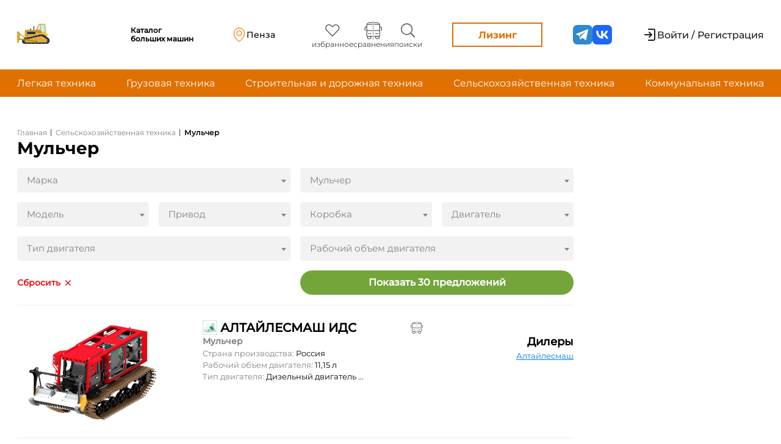

--- FILE ---
content_type: text/css
request_url: https://solyarka.com/css/news_artcles.css
body_size: 6659
content:
@font-face {
    font-family: Montserrat;
    src: url("../fonts/Montserrat/static/Montserrat-Regular.ttf");
    font-style: normal;
    font-weight: normal;
}


@font-face {
    font-family: MontserratBold;
    src: url("../fonts/Montserrat/static/Montserrat-Bold.ttf");
    font-style: normal;
    font-weight: normal;
}


.content_news_list {
    margin-top: 24px;
}

.content_news_buttons {}

.content_news_buttons input {
    border: none;
    font-family: MontserratBold;
    font-size: 20px;
    line-height: 120%;
}

.news_button {
    width: 150px;
    height: 60px;
}

.news_inactive {
    color: #007AFF;
    background: #FFFFFF;
}

.news_active {
    background: #E07000;
    border-radius: 8px 8px 0px 0px;
    color: #FFFFFF;
}

.stat_button {
    background: #FFFFFF;
    color: #007AFF;
    width: 150px;
    height: 60px;
}

.stat_active {
    background: #E07000;
    border-radius: 8px 8px 0px 0px;
    color: #FFFFFF;
}

.stat_button:hover {
    color: #E07000;
}

.content_news_block {
    /* background: #E07000; */
    border-radius: 0px 8px 8px 8px;
    border: none;
    border: 8px solid #E07000;
    /* overflow: hidden; */
}

.content_news_border {
    background: #FFFFFF;
    border-radius: 8px;
    border: none;
    /* position: relative; */
}

.content_articles_border {
    border-radius: 0px 8px 8px 8px;
    border: none;
    border: 8px solid #E07000;
    display: none;
}


.content_news_info {
    display: flex;
    /* background: #FFFFFF; */
    border-radius: 8px;
    /* margin: 12px; */
    margin-top: 15px;
}

.content_news_info_list {
    margin-left: 24px;
    /*margin-top: 12px;*/
}

.content_news_info_list:hover {
    color: gray;
}


.content_news_info img {
    /* width: 192px; */
}


.content_news_info_img {
    margin-left: 24px;
    max-width: 180px;
    width: 100%;
    max-height: 135px;
    object-fit: cover;
}

.news_hor_line {
    margin: 15px 24px 0px 24px;
}

.all_news_page_block {
    text-align: right;
}

.all_news_page {
    text-decoration: none;
    color: #007AFF;

    font-family: MontserratBold;
    font-size: 20px;
    line-height: 250%;

    margin-right: 24px;
}

.all_news_page:hover {
    color: #E07000;
}

@media(min-width:1225px) {
    .content_brand_big_button {
        width: 190px;
    }

    .content_brand_small_button {
        width: 80px;
    }

    .content_brand_buttons input:not(:first-child) {
        margin-left: 24px;
    }

    .body_ad_invise {
        display: none;
    }

    .content_brand_buttons {
        display: flex;
        justify-content: space-around;
        margin-top: 32px;
    }

    .content_news_info_list h3 {
        font-family: Montserrat;
        font-size: 18px;
        line-height: 120%;
        padding-right: 20px;
    }

    .content_news_info_list p {
        font-family: Montserrat;
        font-size: 16px;
        line-height: 145%;

        display: -webkit-box;
        overflow: hidden;
        -webkit-box-orient: vertical;
        margin: 0;
        -webkit-line-clamp: 4;
        padding-right: 20px;
        /* height: 110px; */
        /* text-overflow: ellipsis; */
    }

    .content_find {
        margin-left: auto;
    }
}

@media(max-width:1224px) {
    .content_brand_buttons input {
        height: 54px;
    }

    .content_brand_buttons input:not(:first-child) {
        margin-left: 20px;
    }


    .content_brand_big_button {
        width: 155px;
    }

    .content_brand_small_button {
        width: 68px;
    }

    .content_search_input {
        width: 364px;
    }

    .body_ad_invise {
        display: none;
    }

    .content_brand_buttons {
        display: flex;
        justify-content: space-around;
        margin-top: 32px;
    }

    .content_news_info_list h3 {
        font-family: Montserrat;
        font-size: 20px;
        line-height: 120%;
    }

    .content_news_info_list p {
        font-family: Montserrat;
        font-size: 16px;
        line-height: 140%;

        display: -webkit-box;
        overflow: hidden;
        -webkit-box-orient: vertical;
        margin: 0;
        -webkit-line-clamp: 5;
    }


    .content_find {
        margin-left: auto;
    }
}

@media(max-width:1269px) {
    .body_ad_invise {
        display: flex;
        justify-content: space-around;
        /* margin-top: 64px; */
    }

    .content_list {
        width: 100%;
    }

    .body_ad_invise img {
        width: 240px;
    }

    .body_ad_img_2 {
        display: flex;
        flex-direction: column;
    }

    .body_ad_img_2 img {
        height: 230px;
    }

    .body_ad_img_2 img:nth-child(1) {
        margin-bottom: 18px;
    }

    .body_ad_1 {
        display: none;
    }
}

@media (max-width:769px) {
    .body_ad_img_2 {
        display: none;
    }

    .content_brand_buttons {
        display: none;
    }

    .content_tittle {
        flex-wrap: wrap;
        justify-content: flex-start;
    }


}

@media(max-width: 742px) {
    .content_find {
        order: -1;
        margin-left: 0;
    }
}

@media(max-width:485px) {
    .body_ad_3_invise {
        display: none;
    }
}

@media(max-width: 440px) {
    .content_search_input {
        width: 284px;
    }
}


@media(max-width:500px) {
    .content_news_info {
        flex-direction: column;
    }

    .content_news_info img {
        width: 172px;
    }

    .content_news_info_list h3 {
        white-space: pre-line;
        /* width: 225px;
        height: 38px; */
    }

    .content_news_info_list p {
        display: -webkit-box;
        -webkit-line-clamp: 7;
        -webkit-box-orient: vertical;
        overflow: hidden;
    }

    .content_news_info_list h3 {
        font-family: Montserrat;
        font-size: 16px;
        line-height: 120%;
        padding-right: 12px;
        padding-bottom: 12px;
    }

    .content_news_info_list p {
        font-family: Montserrat;
        font-size: 12px;
        line-height: 140%;
        padding-right: 12px;
    }

    /* .content_news_info_list{
        display: flex;
        flex-direction: column;
        justify-content: flex-start;
    } */

}


.share__block {
    display: flex;
    align-items: center;
    justify-content: flex-end;
 }
 .share-button-click {
    display: flex;
    align-items: center;
    border: none;
    background-color: white;
    cursor: pointer;
 }
 .button-span-share {
    font-weight: 700;
    font-size: 18px;
    color: #FAB115;
      font-family: Montserrat;
 }
 .img-share-button {
    max-width: 24px;
    margin-left: 5px;
 }
 .eye-block {
    display: flex;
    align-items: center;
    margin-left: 19.25px;
 }
 .eye-img {
    max-width: 24px;
    margin-right: 10.5px;
 }
 .count-eye {
    color: #868686;
    font-weight: 500;
    font-size: 18px;
    font-family: Montserrat;
 }


--- FILE ---
content_type: text/css
request_url: https://solyarka.com/css/header.css?ver=1.0.5
body_size: 9643
content:
@font-face {
    font-family: Montserrat;
    src: url("../fonts/Montserrat/static/Montserrat-Regular.ttf");
    font-style: normal;
    font-weight: normal;
}

html {
    overflow-x: hidden;
}


.content_list__mainblock_text p {
    font-family: Montserrat;
    font-size: 15px;
    line-height: 180%;
    /* max-width: 970px; */
    /* word-wrap: break-word; */
    text-align: justify;
}

body {
    /* overflow-x: hidden; */
    min-height: 100vh;
    display: flex;
    flex-direction: column;
}
.container {
    flex: 1;
}

.content_list__mainblock_text a, .content_list__mainblock_text p a{
    color: #007AFF;
}
@media(max-width: 980px) {
    body {
        display: block;
    }

}

/* sadasdsa */

.header__user {
    display: flex;
    align-items: center;
}

.user_img-header {
    max-width: 48px;
    height: 48px;
    border-radius: 27px;
    margin-right: 12px;
    display: block;
    object-fit: cover;
}

.content_test_list p {
    font-family: Montserrat;
    font-size: 15px;
    margin-bottom: 24px;
}

.vehicle-mainname {
    margin-left: 5px;
}


.nav_block {
    display: flex;
}

.nav_block a {
    text-decoration: none;
    color: gray;
    font-family: Montserrat;
    font-size: 14px;
}

.nav_block h1 {
    text-decoration: none;
    color: gray;
    font-family: Montserrat;
    font-size: 14px;
}

.block_navigation a:hover {
    color: #E07000;
}

.nav_block p {
    margin: 0px 5px;
    color: gray;
    font-family: Montserrat;
    font-size: 14px;

}

.user_name-header {}

.p_username-header {
    font-weight: 700;
    font-size: 16px;
    line-height: 140%;
    border: none;
    background: white;
    display: flex;
    padding: 0;
    font-family: Montserrat;
    color: black;
}

.user_quite-header {
    font-weight: 500;
    font-size: 14px;
    line-height: 140%;
    color: grey;
}

.user_quite-header:hover {
    color: #E21D24;
}

.profile__info {
    display: flex;
    align-items: center;
    flex: 0 0 50%;
    margin-bottom: 36px;
}

.save-actual__thirdblock_heart_txt {
    display: flex;
    align-items: center;
    border: none;
    background: white;
    cursor: pointer;
}

.location_pers {
    display: flex;
    align-items: center;
    margin-left: 15px;
}

.location_img {
    max-width: 24px;
    margin-right: 9px;
}

.location_a {
    font-family: 'Montserrat';
    font-style: normal;
    font-weight: 600;
    font-size: 18px;
    line-height: 140%;
    color: black;
}

.content_list__mainblock_text p img {
    width: 100% !important
}

.content_list__mainblock_text p{
    padding-bottom: 8px;
}

.content_list__mainblock_text p {
    padding-left: 0px;
}

.content_list__mainblock_text p a{
    color: #007AFF;
}

.short_descr ul {
    padding-left: 35px;
    line-height: 180%;
        margin-bottom: 8px;
}

.short_descr ol {
    padding-left: 35px;
    line-height: 180%;
        margin-bottom: 8px;
}

.content_list {
    max-width: 912px;
    margin-bottom: 24px;
}

.header-button_dilers:hover {
    border: none;
}

.list_service {
    max-width: 100%;
}


.content_list__mainblock_text ul {
    padding-left: 30px;
    line-height: 180%;
    padding-bottom: 16px;
}

.content__newsblog_triple_firstpost_h1 h2 {
    font-weight: 700;
    font-size: 22px;
    color: #73A53B;

}

.full-descr p {
   /*  line-height: 180%; */
}


@font-face {
    font-family: MontserratBold;
    src: url("../fonts/Montserrat/static/Montserrat-Bold.ttf");
    font-style: normal;
    font-weight: normal;
}

* {
    margin: 0;
    padding: 0;
}

.news_hor_line {
    margin: 15px 24px 0px 24px;
}


.wrapper {
    max-width: 1224px;
    margin-left: auto;
    margin-right: auto;
    padding-left: 20px;
    padding-right: 20px;
    /* background: #F2F2F2F2; */
}

@media(min-width:771px) {
    .header_links a:not(:first-child) {
        margin-left: 40px;
    }

    .header_buttons input {
        width: 184px;
        height: 48px;
    }

    .header_ad_2 {
        display: none;
    }
}

@media(max-width:940px) {
    .header_tittle p {
        display: none;
    }

    .header_ad_2 {
        display: none;
    }
}

@media(max-width:770px) {
    .header_links a:not(:first-child) {
        margin-left: 16px;
    }

    .header_buttons input {
        width: 152px;
        height: 44px;
    }
}

@media(max-width:660px) {
    .header {
        flex-wrap: wrap;
    }

    .header_buttons {
        margin-left: auto;
        margin-right: auto;
        margin-top: 24px;
    }

    .header_buttons input {
        width: 160px;
        height: 44px;
    }
}

@media(max-width:400px) {
    .header_link p {
        display: none;
    }

    .header_ad_1 {
        /* display: none; */
    }

    .header_ad_2 {
        display: flex;
        /* width: 100%; */
    }

    /* .header_ad_2 img{
        width: 100%;
    } */
}

/* .header {
    display: flex;
    align-items: center;
    justify-content: space-between;
    margin-top: 16px;
    flex-wrap: wrap;
    font-family: Montserrat;
} */

@media(max-width: 1074px) {
    .header {
        justify-content: space-around;
    }
}

.header_tittle {
    display: flex;
    align-items: center;
}

.header_tittle h1 {
    color: #E07000;
    font-family: Montserrat;
}

.header_tittle p {
    margin-left: 24px;
    white-space: pre-line;
    width: 107px;
    font-family: Montserrat;
    font-size: 12px;
    line-height: 15px;
}

.header_links {
    display: flex;
}

.header_link {
    text-decoration: none;
    color: #000000;
    text-align: center;

    font-family: Montserrat;
    font-size: 12px;
    line-height: 120%;
}

.header_buttons {
    display: flex;
}

.header_buttons input {
    border: none;

    font-family: Montserrat;
    font-size: 16px;
    line-height: 140%;
}

.header_buttons input:nth-child(1) {
    margin-right: 24px;
}

.header_entry_button {
    background: #F2F2F2F2;
    border-radius: 4px;
}

.header_dill_button {
    background: #73A53B;
    border-radius: 4px;
    color: #FFFFFF;
}

.header_ad {
    padding-left: 20px;
    padding-right: 20px;

}


.header_logos {
    display: flex;
    margin-top: 10px;
    width: 1280px;
    /* position: center; */
    margin-left: auto;
    margin-right: auto;
    max-width: 100%;

}

.header_logos img {
    max-width: 100%;
    max-height: 100%;

}

.header_logos a:hover {
    transform: scale(1.15);
    transition-duration: 0.7s;
}


.header_menu {
    background: #E07000;
    margin-top: 10px;
    width: 100%;
    /* position: sticky; */
    top: 0;
    z-index: 3;
    /* overflow: hidden; */
    /* max-width: 1280px; */
    margin-bottom: 22px;
}

.header_menu1 {
    background: #E07000;
    margin-top: 10px;
    width: 100%;
    /* position: sticky; */
    top: 0;
    z-index: 3;
    /* overflow: hidden; */
    /* max-width: 1280px; */
    margin-bottom: 0px;
}

/* ::-webkit-scrollbar{
    width: 0px;
} */

@media(min-width: 821px) {
    .menu_links a {
        font-family: Montserrat;
        font-size: 16px;
        line-height: 120%;
    }
}

@media(max-width:820px) {
    .menu_links {
        /* width: 620px; */
        /* overflow: hidden; */
    }

    .header_menu {
        overflow: hidden;
    }

    .menu_links a {
        font-family: Montserrat;
        font-size: 14px;
        line-height: 120%;
    }
}

.allmarks_block {
    display: flex;
    align-items: center;
}

.menu_links-ul {
    display: flex;
    align-items: center;
}

.menu_links-ul li:not(:last-child) {
    margin-right: 50px;
}

@media(max-width:768px) {
    .menu_links-ul li:not(:last-child) {
        margin-right: 25px;
    }
}


@media(max-width:1280px) {
    .menu_links {
        /* max-width: 650px; */
        white-space: nowrap;
        /* overflow: hidden; */
    }

    /* .menu_links a:not(:last-child){
        margin-left: 34px;
    }
     */
    .menu_links a:not(:last-child) {
        margin-right: 34px;
    }
}

.content_list__mainblock_text ol {
    padding-left: 50px;
    line-height: 180%;
}

.content_list__mainblock_text ol>li {
    font-size: 16px;
}

.content_list__mainblock_text ul>li {
    font-size: 16px;
}

.menu_links {
    display: flex;
    /* justify-content: space-around; */
    justify-content: space-between;
    align-items: center;
    height: 45px;
    overflow: auto;
}

.menu_links::-webkit-scrollbar {
    display: none;
}


.menu_links a {
    text-decoration: none;
    color: #FFFFFF;
}

.menu_links a:hover {
    color: black;
}


hr {
    border: 0.5px solid #F5F5F5;
}

.content_tittle {
    font-family: Montserrat;
    font-size: 32px;
    line-height: 120%;
}

ul {
    /* list-style-type: none; */
}

.pagination_under {
    margin-top: 16px;
}

/* .content_list nav {
       margin-top: 16px;
} */

.content_list nav ul {
    list-style-type: none;
    display: flex;
    align-items: center;
    flex-wrap: wrap;

}

/* .active:hover {
    color: white;
    background-color: #000;
} */

.page-link {
    text-decoration: none;
    font-family: Montserrat;
    font-size: 14px;
    line-height: 140%;
    color: #828282;
    padding: 10px 16px 10px 15px;
    color: #828282;
    font-weight: 700;
}

.page-item.active .page-link {
    font-size: 18px;
    color: black;
    font-family: Montserrat;
    padding: 10px 16px 10px 15px;
    line-height: 120%;
    font-weight: 700;
}

.page-item:last-child {
    padding: 0px;
}

@media(max-width:669px) {
    .page-link {
        padding: 7px;
    }

    .page-item.active .page-link {
        padding: 7px;
    }
}

@media(max-width:410px) {
    .page-link {
        padding: 5px;
    }

    .page-item.active .page-link {
        padding: 5px;
    }
}

@media(max-width:350px) {
    .page-link {
        padding: 4px;
    }

    .page-item.active .page-link {
        padding: 4px;
    }
}

}

.sub-menu_link {
    background-color: #E07000;
    border: 5px solid #E07000;
    /* min-width: 1280px; */

}

.sub-menu_link {
    color: #000;
    padding: 10px 3px;


}


.menu_links>:hover .sub-menu_list {
    display: block;
}

.menu_links>a:hover {
    /* text-decoration: underline; */
}

.headerus {
    text-decoration: none;
    width: 132px;
    height: 28px;
    font-family: MontserratBold;
    font-size: 14px;
    line-height: 14px;
    color: #000;

}

/* css news */

.content_list_mainphoto img {
    width: 100%;
    max-width: 1224px;
    margin: 0 auto;
    object-fit: cover;
    max-height: 750px;
}

.history-hide {
    display: none !important;
}

#history-button {
    border: none;
    top: 264px;
    position: absolute;
    left: 64px;
    background: no-repeat;
}

.button__img {
    width: 64px;
    height: 64px;
}

.content_list__mainblock {
    margin-bottom: 24px;
}

.content_list__mainblock_data {
    font-family: Montserrat;
    font-size: 16px;
    color: #828282;
    margin-bottom: 2px;
}

@media(max-width: 500px) {
    .content_list__mainblock_data {
        font-weight: 400;
        font-size: 12px;
        line-height: 120%;
        margin-bottom: 0px;
    }
}

p strong {
    font-weight: 700;
    font-size: 17px;
}

.content_list__mainblock_h1 {
    font-family: MontserratBold;
    line-height: 140%;
    font-size: 28px;
    color: #000000;
    margin-bottom: 2px;
}

.content_list__mainblock_hesh a {
    font-family: Montserrat;
    font-size: 16px;
    color: #007AFF;
    text-decoration: none;
}

.content_list__mainblock_hesh a:not(:last-child) {
    margin-right: 24px;
}

.content_list__mainblock_text {
    font-family: Montserrat;
    font-size: 14px;
    color: #000000;
    text-align: justify;
}

.hesheths__afterall {
    margin-top: 46px;
    margin-bottom: 32px;
    display: flex;
    justify-content: flex-start;
    flex-wrap: wrap;
}

.hesheths__afterall_a {
    font-family: Montserrat;
    font-size: 18px;
    padding: 8px 10px 8px 10px;
    color: #007AFF;
    text-decoration: none;
    background: #E8F3FF;
    border-radius: 8px;
}

.hesheths__afterall_a {
    margin-right: 8px;
    margin-bottom: 8px;
}

.content__newsblog_triple_firstpost_h1 {
    display: flex;
    align-items: center;
    margin-bottom: 16px;
}

.content_list__mainblock_text h2 {
    font-family: MontserratBold;
    font-size: 20px;
    color: #000000;
    padding-bottom: 16px;
}

.firstpost_h1 {
    font-family: MontserratBold;
    font-size: 24px;
    color: #73A53B;
    text-decoration: none;
    /* padding-right: 24px; */
}

.firstpost_h2 {
    font-family: MontserratBold;
    font-size: 18px;
    color: #007AFF;
    text-decoration: none;
    margin-left: 12px;
}

.content_list__mainblock_hesh {
    padding-bottom: 12px;
}

.slider4 {
    display: flex;
    width: 100%;
    max-width: 1224px;
    margin-top: 24px;
    max-height: 818px;
}


.slider-main4 {
    overflow: hidden;
    max-height: 100%;
    border-radius: 15px;
}

.slider-nav .swiper-slide {
    height: 150px;
    /* width: 150px; */
}

.slider-nav .swiper-slide img {
    /* max-height: 100%; */
    width: 120px;
    height: 75px;
    border: 1px solid rgb(198, 194, 194);
    border-radius: 8px;
}

.slider-main4 .swiper-slide img {
    width: 100%;
    max-width: 1224px;
    max-height: 664px;
    object-fit: contain;
    border: 1px solid #fff;
    border-radius: 15px;

}

.slider-container4 {
    max-width: 1224px;
    /* padding: 0 15px; */
    position: relative;
    margin: 0 auto;
}


.swiper-button-prev,
.swiper-button-next {
    position: static;
    top: 50%;
    margin: -30px 0px 0px 0px;
    z-index: 20;
    font-size: 0;
    width: 64px;
    height: 64px;
    border: none;
    opacity: 1;
}

.swiper-button-prev::after,
.swiper-button-next::after {
    display: none;
}

.swiper-button-prev {
    cursor: pointer;
    left: 0px;
    z-index: 1200;
    background: url('/img/news/noun-arrow.png') 0 0 / 100% no-repeat;
}

.swiper-button-next {
    cursor: pointer;
    right: 0px;
    z-index: 1200;
    background: url('/img/news/noun-arrow2.png') 0 0 / 100% no-repeat;
    margin-left: 20px;
}

.slider-top {
    margin-top: 40px;
    display: flex;
    justify-content: flex-end;
    align-items: center;
    width: 100%;
}

.block_navigation{
    flex-wrap: wrap;
}

.content_list_mainphoto {
    margin-top: -22px;
    margin-bottom: 24px;
}

/* pagination dop */
.swiper-button-prev4,
.swiper-button-next4 {
    position: static;
    top: 50%;
    margin: -30px 0px 0px 0px;
    z-index: 20;
    font-size: 0;
    width: 40px;
    height: 40px;
    border: none;
    opacity: 1;
}

.swiper-button-prev4::after,
.swiper-button-next4::after {
    display: none;
}

.swiper-button-prev4 {
    cursor: pointer;
    left: 0px;
    z-index: 1200;
    background: url('/img/news/noun-arrow.png') 0 0 / 100% no-repeat;
}

.swiper-button-next4 {
    cursor: pointer;
    right: 0px;
    z-index: 1200;
    background: url('/img/news/noun-arrow2.png') 0 0 / 100% no-repeat;
    margin-left: 20px;
}

.slider-buttons4 {
    display: flex;
    align-items: center;
}

.slider-top4 {
    margin-top: 40px;
    display: flex;
    justify-content: flex-end;
    align-items: center;
    width: 100%;
}

/* pagination dop */

.swiper-pagination-current {
    font-family: MontserratBold;
    font-size: 50px;
    color: #73A53B;
}

.swiper-pagination-total {

    font-family: MontserratBold;
    font-size: 30px;
    color: #FAB115;
}

.after__swiper {
    display: flex;
    justify-content: flex-end;
    margin-top: 16px;
}

.span__share a {
    font-family: MontserratBold;
    font-style: normal;
    font-size: 18px;
    color: #FAB115;
    text-decoration: none;
    padding-right: 8px;
}

.after__swiper1 {
    display: flex;
    align-items: center;
}

.swiper-pagination {
    font-size: 36px;
    color: #FAB115;
}

.slider-buttons {
    display: flex;
    align-items: center;
}

.card {
    padding: 30px;
    background-color: #73A53B;
    min-height: 330px;
    color: #000;
    font-size: 16px;
}

.slider-button-prev::after,
.slider-button-next::after {
    display: none;
}

.slider-button-prev {
    position: absolute;
    top: 5%;
    margin: -30px 0px 0px 0px;
    z-index: 20;
    font-size: 0;
    width: 15px;
    height: 30px;
    border: none;
    opacity: 1;
}

.slider-button-next {
    position: absolute;
    bottom: -1%;
    margin: -30px 0px 0px 0px;
    z-index: 20;
    font-size: 0;
    width: 20px;
    height: 30px;
    border: none;
    opacity: 1;
}

.slider-button-prev {
    cursor: pointer;
    left: 5%;
    z-index: 1200;
    background: url('/img/card/black_arrow_up.svg') 0 0 / 100% no-repeat;
}

.slider-button-next {
    cursor: pointer;
    left: 5%;
    z-index: 1200;
    background: url('/img/card/black_arrow_down.svg') 0 0 / 100% no-repeat;
}

.slider-button-prev:hover {
    background: url('/img/card/orangeup.svg') 0 0 / 100% no-repeat;
}


.slider-button-next:hover {
    background: url('/img/card/orangedown.svg') 0 0 / 100% no-repeat;
}

.content__newsblog {
    margin-top: 0px;
}

.page-item .active:span {
    text-decoration: none;
    font-family: Montserrat;
    font-size: 14px;
    line-height: 120%;
    border: 2px solid black;
    border-radius: 6px;
    padding: 8px;
    background: black;
    color: white;
    margin: 0px 8px 0px 1px;
}

@media(max-width:1025px) {
    .content_list__mainblock_h1 {
        font-size: 32px;
    }
}


@media(max-width:426px) {

    .Footer .news_hor_line_foot:not(:last-child) {
        display: none;
    }

    .header_logos {
        display: none;
    }

    .content_list__mainblock_h1 {
        font-size: 24px;
    }

    .content_list__mainblock_text h2 {
        font-size: 16px;
    }
}

.block_navigation2 h1 {
    font-size: 28px;
    font-family: MontserratBold;
}


element.style {
    bottom: 30px;
    left: 30px;
}

.swiper-horizontal>.swiper-pagination-bullets,
.swiper-pagination-bullets.swiper-pagination-horizontal,
.swiper-pagination-custom,
.swiper-pagination-fraction {
    bottom: -20px;
    left: 0;
    /* width: 100%; */
}

/* .swiper-pagination {
    position: absolute;
    text-align: center;
    transition: .3s opacity;
    transform: translate3d(0, 0, 0);
    z-index: 10;
} */
@media(max-width:1025px) {
    #history-button {
        top: 160px;
        left: 15px;
    }

    .firstpost_h1 h2 {
        font-size: 24px;
    }

    .firstpost_h2 {
        font-size: 22px;
    }
}

@media(max-width:769px) {

    .swiper-button-prev4,
    .swiper-button-next4 {
        width: 45px;
        height: 45px;
    }

    .content_list__mainblock_h1 {
        font-size: 20px;
    }

    .firstpost_h1 h2 {
        font-size: 20px;
    }
}

@media(max-width:769px) {
    .content_list__mainblock_h1 {
        font-size: 20px;
    }

    .content_list__mainblock_hesh a {
        font-size: 14px;
    }

    .button-span-share {
        font-size: 15px;
    }

    .img-share-button {
        max-width: 18px;
    }

    .eye-img {
        max-width: 18px;
    }

    .count-eye {
        font-size: 15px;
    }
}

@media(max-width:426px) {


    .content_list__mainblock_text ol>li {
        font-size: 14px;
    }

    .content_list__mainblock_text ul>li {
        font-size: 14px;
    }

    .firstpost_h1 h2 {
        font-size: 18px;
    }

    .firstpost_h2 {
        font-size: 16px;
    }

    .swiper-pagination-current {
        font-size: 45px;
    }

    .swiper-pagination {
        font-size: 20px;
    }

    .swiper-pagination-total {
        font-size: 30px;
    }

    .swiper-button-prev,
    .swiper-button-next {
        width: 40px;
        height: 40px;
    }

    #history-button {
        display: none;
    }

    .swiper-button-prev4,
    .swiper-button-next4 {
        width: 45px;
        height: 45px;
    }

    .content_list__mainblock_text p {
        font-size: 14px;
    }

    .content__firstblocknews_h1 a {
        /*  width:100%; */
    }
}

.swiper-wrapper {
    position: relative;
    width: 100%;
    height: 100%;
    z-index: 1;
    display: flex;
    transition-property: transform;
    box-sizing: content-box;
}

.slider {
    display: flex;
    width: 1020px;
    max-width: 100%;
    margin-top: 16px;
}

.slider-nav {
    overflow: hidden;
    /* width: 100px; */
    margin-right: 16px;
    flex-shrink: 0;
    height: 466px;
    max-height: 100%;
    margin-top: 25.75px;
}

.slider-main {
    overflow: hidden;
    max-height: 100%;
}

.slider-nav .swiper-slide {
    height: 150px;
    /* width: 150px; */
}

.slider-nav .swiper-slide img {
    /* max-height: 100%; */
    width: 120px;
    height: 75px;
    border: 1px solid #E0E0E0;
    border-radius: 8px;
}

.dealer_locationspan {
    display: -webkit-box;
    -webkit-line-clamp: 1;
    -webkit-box-orient: vertical;
    overflow: hidden;
}

/* .swiper-slide-active img{
    border: 1px solid #F3942E;
border-radius: 8px;
} */


/* .swiper-slide-active{
        border: 1px solid #F3942E;
border-radius: 8px;
} */

.slider-main .swiper-slide img {
    max-width: 890px;
    width: 100%;
    min-height: 514px;
    max-height: 514px;
    /*  border: 1px solid #fff; */
    border-radius: 15px;
    object-fit: cover;
}

.slider-container {
    max-width: 1020px;
    /* padding: 0 15px; */
    position: relative;
    margin: 0 auto;
}


.slider-container .swiper-pagination {
    display: none;
}

.swiper-button-prev,
.swiper-button-next {
    position: absolute;
    top: 45%;
    margin: 0px 0px 0px 0px;
    z-index: 20;
    font-size: 0;
    width: 30px;
    height: 30px;
    border: none;
    opacity: 1;
}


.swiper-button-prev::after,
.swiper-button-next::after {
    display: none;
}

.swiper-button-prev {
    cursor: pointer;
    left: 160px;
    z-index: 1200;
    background: url('/img/card/LeftDefault.svg') 0 0 / 100% no-repeat;
}

.swiper-button-next {
    cursor: pointer;
    right: 20px;
    z-index: 1200;
    background: url('/img/card/RightDefault.svg') 0 0 / 100% no-repeat;
}

.swiper-button-next:hover {
    background: url('/img/card/Arroworange.svg') 0 0 / 100% no-repeat;
}

.swiper-button-prev:hover {
    background: url('/img/card/Arroworl.svg') 0 0 / 100% no-repeat;
}

.slider-top {
    display: flex;
    justify-content: space-between;
    align-items: center;
    width: 100%;
    margin-bottom: 30px;
}

.slider-buttons {
    display: flex;
    align-items: center;
}

.card {
    padding: 30px;
    background-color: #73A53B;
    min-height: 330px;
    color: #000;
    font-size: 16px;
}

.slider-button-prev::after,
.slider-button-next::after {
    display: none;
}

.slider-button-prev {
    position: absolute;
    top: 0%;
    margin: 0px 0px 0px 0px;
    z-index: 20;
    font-size: 0;
    width: 20px;
    height: 20px;
    border: none;
    opacity: 1;
}

.slider-button-next {
    position: absolute;
    bottom: -1%;
    margin: 0px 0px 0px 0px;
    z-index: 20;
    font-size: 0;
    width: 20px;
    height: 20px;
    border: none;
    opacity: 1;
}

.slider-button-prev {
    cursor: pointer;
    left: 5.5%;
    z-index: 1200;
    background: url('/img/card/Up.svg') 0 0 / 100% no-repeat;
}

.slider-button-next {
    cursor: pointer;
    left: 5.5%;
    z-index: 1200;
    background: url('/img/card/Down.svg') 0 0 / 100% no-repeat;
}

@media(max-width: 950px) {
    .slider-nav {
        display: none;
    }

    .slider-button-prev,
    .slider-button-next {
        display: none;
    }

    .swiper-button-prev {
        left: 20px;
    }

    .slider-main .swiper-slide img {
        min-height: -webkit-fill-available;
        max-height: 512px;
        max-width: 100%;
    }
}

@media(max-width:746px) {
    .header {
        justify-content: center;
    }

    .header-buttons {
        display: flex;
        /* margin-top: 20px; */
    }
}


@media(max-width:600px) {
    .swiper-button-next {
        right: 10px;
    }

    .swiper-button-prev {
        left: 10px;
    }

    .swiper-button-prev {
        width: 25px;
    }

    .swiper-button-next {
        width: 25px;
    }

    .seller_info {
        flex-direction: column;
        align-items: flex-start;
    }

    .mods-a {
        margin-bottom: 8px;
    }
}

@media(max-width:426px) {
    .header {
        justify-content: center;
    }
}

.header_login {
    display: flex;
}

.header_login a:not(:last-child) {
    padding-right: 10px;
}

.header-like {
    display: flex;
    flex-direction: column;
    align-items: center;
}

.header-buttons {
    display: flex;
}

/* .header-button_dilers {
    width: 184px;
    height: 48px;
    background: #73A53B;
    border-radius: 4px;
    font-weight: 500;
    font-size: 16px;
    line-height: 140%;
    color: white;
    border: none;
    cursor: pointer;
} */

/* СТИЛИ ДЛЯ СПИСКА МАШИН */

.content_info_list {
    max-width: 912px;
    margin-top: 15px;
}

/*.vehicle {*/
/*    display: flex;*/
/*}*/

.vehicle {
    float: left;
    width: 100%;
    font-family: Montserrat;
}

/*.vehicle_img {*/
/*    padding-right: 24px;*/
/*}*/

.vehicle_img {
    padding-right: 16px;
    float: left;
    width: 288px;
}

.vehicle_img img {
    width: 288px;
    height: 176px;
    object-fit: cover;
    border-radius: 8px;
}

.vehicle-mainname:hover{
    color: #E07000;
}

/*.vehicle_doubleblock {*/
/*    display: flex;*/
/*    justify-content: space-between;*/
/*    align-items: flex-start;*/
/*}*/

/* .vehicle_doubleblock {
    float: left;
} */

.vehicle-firstblock {
    float: left;
    width: 324px;
}

.vechile-secondblock {
    float: right;
    max-width: 120px;
}

.vehicle-name {
    display: flex;
    align-items: center;
}

.logo-vehicle {
    max-width: 24px;
    display: block;
}

.vehicle-mainname {
    font-weight: 700;
    font-size: 20px;
    color: black;
    white-space: nowrap;
    overflow: hidden;
    text-overflow: ellipsis;
}

.content_list__mainblock_text h3 {
    padding-bottom: 15px;
    padding-left: 15px;
}

.vehicle-model {
    color: #828282;
    font-weight: 700;
    font-size: 14px;
    padding-top: 5px;
}

.vehicle-span {
    font-weight: 400;
    font-size: 14px;
    padding-top: 5px;
}

.vehicle-type {
    color: #828282;
    font-weight: 400;
    font-size: 13px;
    padding-top: 3px;
}


.vehicle-span2 {
    color: black;
}

.vehicle-dilerprice {
    display: flex;
    align-items: flex-end;
    padding-bottom: 8px;
    flex-direction: column;
    justify-content: flex-start;
    text-align: right;
}

.location-names-span:hover {
    color: #F3942E;
}

.span-like:hover {
    color: #F3942E;
}

.p_username-header:hover {
    color: #81AE4E;
}

.vector-vehicle {
    max-width: 16px;
    padding-right: 6px;
}

.vehicle-price {
    font-weight: 700;
    font-size: 18px;
    margin-bottom: 4px;
}

.diler-name-vehicle {
    font-weight: 400;
    font-size: 13px;
    text-decoration: underline;
    color: #007AFF;
    float: right;
}

.diler-name-vehicle {
    margin-bottom: 4px;
}

@media(max-width:1265px) {
    .slider-container4 {
        max-width: 726px;
    }
}

@media(max-width:769px) {
    .slider-container4 {
        max-width: 379px;
    }

    .swiper-pagination-current {
        font-size: 60px;
    }

    .swiper-pagination-total {
        font-size: 40px;
    }
}

@media(max-width:426px) {
    .slider-container4 {
        max-width: 335px;
    }
}

@media(max-width:376px) {
    .slider-container4 {
        max-width: 280px;
    }
}

@media(max-width:766px) {
    .vehicle-firstblock {
        float: none;
        width: 288px;
    }

    .block_navigation h1 {
        font-size: 28px;
    }
}

@media(max-width:767px) {
    .vehicle {
        display: flex;
        flex-direction: column;
    }

    .vehicle_img {
        padding-right: 0px;
        width: 100%;
        margin-bottom: 8px;
    }

    .vehicle_img img {
        width: 100%;
        height: auto;
    }

    .vehicle-dilerprice {
        align-items: flex-start;
        text-align: left;
    }

    .like-comapre-block {
        margin-left: 0px;
        margin-top: 8px;
    }

    .vechile-secondblock {
        margin-top: 8px;
    }
}

@media(max-width:426px) {
    .vehicle_img img {
        width: 100%;
        height: 220px;
    }
}



@media(max-width:376px) {
    .vehicle_img img {
        width: 100%;
        height: 190px;
    }
}

@media(max-width:321px) {
    .copyright_info {
        width: 45%;
        font-family: Montserrat;
        font-size: 11px;
        line-height: 150%;
    }
}

/* .vehicle-firstblock {
    padding-right: 213px;
} */

/*  */

.Footer {
    width: 100%;
    background: #2A2A2A;
}

.Footer__body {
}

.Footer__firstblock {
    padding: 0px 20px;
    margin-left: auto;
    margin-right: auto;
    max-width: 1224px;
    display: flex;
    align-items: flex-start;
    justify-content: space-between;
    padding-top: 30px;
    align-items: center;
    margin-bottom: 15px;
}

.Footer_logo {
    max-width: 288px;
    margin-right: 24px;
}

.logo-footerimg {
    max-width: 288px;
    margin-bottom: 24px;
}

.logo-spanfooter {
    font-family: 'Montserrat';
    font-weight: 500;
    font-size: 14px;
    color: #858585;
}

.Footer-h5 {
    font-family: 'Montserrat';
    font-weight: 700;
    font-size: 16px;
    line-height: 24px;
    color: #FFFFFF;
    margin-top: 24px;
    margin-bottom: 12px;
}

.a-mail-footer {
    display: flex;
}

.a-span-footer {
    font-family: 'Montserrat';
    font-weight: 500;
    font-size: 14px;
    line-height: 24px;
    color: #858585;
}

.Footer_categories {
    max-width: 249px;
    display: flex;
    flex-direction: column;
    margin-right: 12px;
}

.Footer_categories-maina {
    font-family: 'Montserrat';
    font-weight: 700;
    font-size: 16px;
    line-height: 24px;
    color: #F3942E;
}

.Footer_categories-showhide {
    display: flex;
    align-items: flex-start;
    flex-direction: column;
    margin-top: 12px;
}

.Footer_categories-a {
    font-family: 'Montserrat';
    font-weight: 400;
    font-size: 14px;
    color: #FFFFFF;
    margin-bottom: 12px;
}

.Footer_popular {
    max-width: 375px;
    padding-right: 20px;
}

.Footer_popular-grid {
    display: grid;
    grid-template-columns: repeat(3, 1fr);
    grid-column-gap: 15px;
    margin-top: 12px;
    margin-right: 20px;
}

.Footer_lastblock {
    padding-right: 30px;
    padding: 0px 20px;
    margin-left: auto;
    margin-right: auto;
    max-width: 1224px;
    display: flex;
    align-items: center;
    justify-content: space-between;
    padding-bottom: 12px;
}

.Footer_lastblock-span {
    font-family: 'Montserrat';
    font-weight: 500;
    font-size: 14px;
    line-height: 24px;
    color: #FFFFFF;
}

.Footer_lastblock-a {
    font-family: 'Montserrat';
    font-weight: 500;
    font-size: 14px;
    line-height: 24px;
    text-decoration-line: underline;
    color: #FFFFFF;
}

@media (max-width: 902px) {
    .Footer__firstblock {
        flex-direction: column;
        align-items: flex-start;

    }

    .Footer_lastblock {
        flex-direction: column;
        align-items: flex-start;
    }

    .Footer_categories {
        margin-top: 24px;
    }

    .Footer_popular {
        margin-top: 12px;
    }
}

@media(max-width: 409px) {
    .Footer_popular-grid {
        grid-template-columns: repeat(2, 1fr);
        grid-column-gap: 35px;
    }

    .logo-footerimg {
        max-width: 267px;
    }

    .logo-spanfooter {
        font-size: 14px;
    }

    .a-span-footer {
        font-size: 14px;
    }

    .Footer_categories-a {
        font-size: 12px;
    }

    .Footer_categories-maina {
        font-size: 16px;
    }

    .Footer_lastblock-span {
        font-size: 12px;
        order: 2;
    }

    .Footer__firstblock {
        /* padding: 15px 15px 0px 0px; */
    }

    /*   .Footer_lastblock {
      padding: 0px 25px 0px 15px;
  } */

    .logo-footerimg {
        max-width: 223px;
    }

    .Footer_lastblock-a {
        order: 1;
    }
}

/* -----------------------------------------HEADER-LOCATION------------------------ */
.search-h1-tittle {
    display: flex;
    align-items: center;
    justify-content: space-between;
    gap: 10px;
    position: relative;
}


.result_search p {
    font-size: 18px;
}

.result_search a {
    font-size: 16px;
}

.filter__input2 {
    background: #F2F2F2;
    border-radius: 4px;
    width: 45%;
    height: 40px;
    font-weight: 400;
    font-size: 14px;
    color: #828282;
    border: none;
    padding-left: 15px;
    font-family: 'Montserrat';
}

input.filter__input2 {
    background: url('/img/search.svg') no-repeat center left 5px;
    background-color: #F2F2F2;
    padding-left: 30px;
}


input.filter__input3 {
    background: url('/img/search.svg') no-repeat center left 5px;
    background-color: #F2F2F2;
    padding-left: 30px;
}

input.filter__inputsearch {
    background: url('/img/search.svg') no-repeat center left 5px;
    background-color: #F2F2F2;
    padding-left: 30px;
}

.filter__inputsearch {
    background: #F2F2F2;
    border-radius: 4px;
    width: 50%;
    height: 40px;
    font-weight: 400;
    font-size: 14px;
    color: #828282;
    border: none;
    padding-left: 15px;
    font-family: 'Montserrat';
    margin-top: 12px;
}

.result_search_all_brand{
     top: 112px;
    width: 48%;
    left: 30px;
    /* border: 1px solid #ddd; */
    background-color: #F2F2F2;
    padding: 10px;
    z-index: 9999;
    box-shadow: 0 14px 28px rgb(0 0 0 / 25%), 0 10px 10px rgb(0 0 0 / 22%);
}

.result_search_all_brand p{
     font-size: 18px;
     font-weight: 700;
}

.result_search_all_brand a{
   font-size: 16px;
   font-weight: 400;
   color: black;
}

@media(max-width: 941px){
    .result_search_all_brand{
        top: 106px;
        width: 44.3%;
    }
}

@media(max-width: 600px){
    .result_search_all_brand{
            top: 92px;
    width: 95.5%;
    left: 20px;
    }
}

@media(max-width: 600px){
     .filter__inputsearch{
width: 100%;
    }
}



.location-a {
    display: flex;
    color: black;
    align-items: center;
    margin: 0px 10px 0px 10px;
}

.img-locations {
    max-width: 16px;
    margin-right: 5px;
}

.location-names-span {
    font-weight: 500;
    font-size: 14px;
    font-family: Montserrat;
}

.popup-form {
    display: flex;
    flex-direction: column;
    width: 100%;
    box-sizing: border-box;
}

.filter__input {
    border-radius: 10px;
    width: 90%;
    height: 36px;
    font-weight: 400;
    font-size: 14px;
    color: #999999;
    border: none;
    padding-left: 15px;
    margin-bottom: 16px;
    font-family: Montserrat;
}

input.filter__input {
    background: url('/img/Search2.png') no-repeat center left 5px;
    background-color: #F2F2F2;
    padding-left: 30px;
}


.popup-cities {
    display: flex;
    align-items: center;
    flex-wrap: wrap;
    width: 100%;
    margin-bottom: 16px;
    max-height: 50vh;
    overflow-y: auto;
}

.popup-cities-a {
    color: #1D1D1E;
    font-weight: 500;
    font-size: 14px;
    padding: 8px 10px 8px 10px;
    background: #F4F5F5;
    border-radius: 8px;
    margin-bottom: 8px;
    font-family: Montserrat;
    border: none;
    cursor: pointer;
}

.popup-cities-a:not(:last-child) {
    margin-right: 8px;
}

.popup-save-button {
    background: #73A53B;
    border-radius: 20px;
    font-weight: 700;
    font-size: 16px;
    color: #FFFFFF;
    text-align: center;
    width: 200px;
    height: 40px;
    border: none;
    cursor: pointer;
    font-family: Montserrat;
}

.popyp-form-h3 {
    font-weight: 600;
    font-size: 16px;
    margin-bottom: 16px;
    font-family: Montserrat;
}


@media(max-width:600px) {
    .location-names-span {
        font-size: calc((100vw - 375px)/(1224 - 320) * (18 - 14) + 14px);
    }

    .img-locations {
        max-width: 22px;
    }
}

.popup__close2 {
    position: absolute;
    background: url(/img/delete2.png);
    right: 15px;
    height: 24px;
    width: 24px;
    top: 15px;
    color: #000;
    text-decoration: none;
}

.content__notfullbody {
    width: 397px;
    padding: 15px;
}

/* MODAL-POPUS */
#overlay {
    top: 0;
    left: 0;
    display: none;
    max-width: 397px;
    height: 108px;
    z-index: 999;
    -webkit-animation: fade .6s;
    -moz-animation: fade .6s;
    animation: fade .6s;
    overflow: auto;
}


.popups {
    top: 0%;
    left: -6%;
    right: 0;
    font-size: 14px;
    margin: auto;
    max-width: 397px;
    position: absolute;
    padding: 15px 20px;
    background: #fefefe;
    z-index: 1000;
    -webkit-border-radius: 4px;
    -moz-border-radius: 4px;
    -ms-border-radius: 4px;
    border-radius: 4px;
    font: 14px/18px 'Tahoma', Arial, sans-serif;
    -webkit-box-shadow: 0 15px 20px rgba(0, 0, 0, .22), 0 19px 60px rgba(0, 0, 0, .3);
    -moz-box-shadow: 0 15px 20px rgba(0, 0, 0, .22), 0 19px 60px rgba(0, 0, 0, .3);
    -ms-box-shadow: 0 15px 20px rgba(0, 0, 0, .22), 0 19px 60px rgba(0, 0, 0, .3);
    box-shadow: 0 15px 20px rgba(0, 0, 0, .22), 0 19px 60px rgba(0, 0, 0, .3);
    -webkit-animation: fade .6s;
    -moz-animation: fade .6s;
    animation: fade .6s;
}

.popus-h2 {
    font-weight: 600;
    font-size: 16px;
    margin-bottom: 16px;
    font-family: 'Montserrat';
}

.popups-buttons {
    display: flex;
    align-items: center;
    flex-wrap: wrap;
}

.popups-agreebutton {
    font-weight: 700;
    font-size: 16px;
    color: white;
    background: #73A53B;
    border-radius: 4px;
    width: 160px;
    height: 44px;
    border: none;
    margin-right: 8px;
    font-family: 'Montserrat';
    cursor: pointer;
}

.popups-disagreebutton {
    font-weight: 500;
    font-size: 16px;
    color: #F3942E;
    border: none;
    background: white;
    font-family: 'Montserrat';
    width: 190px;
    height: 44px;
    cursor: pointer;
}

.close {
    position: absolute;
    background: url(/img/delete2.png);
    right: 15px;
    height: 24px;
    width: 24px;
    top: 10px;
    color: #000;
    text-decoration: none;
    cursor: pointer;
    border: none;

}

@media (max-width:680px) {
    .popups {
        left: 0%;
        top: 1%;
        max-width: 201px;
        padding: 10px 10px;
    }

    .search-h1-tittle {
        align-items: flex-start;
        flex-direction: column;
    }

    .filter__input2 {
        margin-top: 16px;
        width: 93%;
        font-size: 14px;
    }

    /* .result_search {
        top: 93px;
    } */
}

/* кнопка закрытия при наведении */
/* MODAL-POPUS */
.popup.open .popup__content {
    transform: translate(0);
    opacity: 1;
}

.popup__body {
    min-height: 100%;
    display: flex;
    align-items: center;
    justify-content: center;
    padding: 30px 10px;
}

.popup.open {
    opacity: 1;
    visibility: visible;
}

.popup {
    position: fixed;
    width: 100%;
    height: 100%;
    background-color: rgba(0, 0, 0, 0.8);
    top: 0;
    left: 0;
    opacity: 0;
    visibility: hidden;
    overflow-y: auto;
    overflow-x: hidden;
    transition: all 0.4s ease 0s;
    z-index: 1400;
}

@media(max-width:450px) {

    .hesheths__afterall_a {
        font-size: 14px;
    }

    .header-like {
        display: none;
    }
    .popup-cities {
        max-height: 70vh;
    }
}

nav ul {
    list-style-type: none;
    display: flex;
    align-items: center;
}

.input-p-compare {
    position: absolute;
    background: #F3942E;
    color: #FFFFFF;
    font-weight: 400;
    font-size: 12px;
    width: 18px;
    text-align: center;
    border-radius: 16px;
    margin-left: 15px;
    font-family: Montserrat;
}
}

/* -----------------------------------------HEADER-LOCATION------------------------ */

/* _________________________SHARE__________________*/


.tripple-popupimg {
    display: flex;
    align-items: center;
}

.img-forpopup3 {
    max-width: 32px;
}

.right-a-popup:not(:last-child) {
    margin-right: 12px;
}

.popup-forp {
    font-weight: 400;
    font-size: 14px;
    font-family: Montserrat;
    margin-top: 13px;
    margin-bottom: 7px;
}

.copy-input-popup {
    display: flex;
    align-items: center;
}

.copy-img-input {
    max-width: 24px;
}

.input-forpopup {
    background: #F2F2F2;
    border-radius: 4px;
    height: 36px;
    font-family: Montserrat;
    font-weight: 400;
    font-size: 14px;
    padding-left: 8px;
    border: none;
    width: 75%;
    margin-right: 8px;
}

.button-forpup {
    border: none;
    background: white;
}

.margin-span-popup {
    margin-top: 13px;
    margin-bottom: 13px;
}

.dop-wrapper-popup {
    width: 284px;
    height: 177px;
}

/* _________________________SHARE__________________*/

.content_list-doph1 {
    font-weight: 400;
    font-size: 16px;
    text-align: center;
}

.compare-error-button {
    background: #73A53B;
    border-radius: 48px;
    width: 272px;
    height: 40px;
    font-family: 'Montserrat';
    font-weight: 700;
    font-size: 15px;
    color: white;
    border: none;
    margin-top: 24px;
}


.dop-content-list1 {
    margin-top: 150px;
    display: flex;
    flex-direction: column;
    align-items: center;
}

.dop-content-listh2 {
    font-weight: 600;
    font-size: 24px;
    font-family: 'MontserratBold';
}

.img-error-404 {
    max-width: 748px;
    width: 100%;
}


input.filter__input:focus {
    background-color: #FFFFFF;
    border: 1px solid #73A53B;
    color: black;
}

input.filter__input:visited {
    background-color: #FFFFFF;
    border: 1px solid #73A53B;
}


input.filter__input2:focus {
    background-color: #FFFFFF;
    border: 1px solid #73A53B;
    color: black;
}

input.filter__input2:visited {
    background-color: #FFFFFF;
    border: 1px solid #73A53B;
}

.All__devs a:hover {
    color: #E07000;
}

.Footer_categories-a:hover {
    color: #E07000;
}

.a-span-footer:hover {
    color: #E07000;
}

.Footer_lastblock-a:hover {
    color: #E07000;
}

.popup-save-button:hover {
    background: #81AE4E;
}

.popup-save-button:active {
    background: #628C32;
}

.staticheader {
    position: fixed;
    top: 0;
    right: 0;
    margin-top: 16px;
    left: 0;
    z-index: 50;
    background: white;
}

.margin-topmenu {
    margin-top: 68px;
}

.img-compare-like {
    max-width: 24px;
}

@media(max-width:600px) {
    .user_quite-header {
        font-size: 14px;
    }

    .p_username-header {
        font-size: 16px;
    }

    .user_img-header {
        max-width: 38px;
        height: 38px;
        margin-right: 16px;
        margin-left: 5px;
    }

    .img-compare-like {
        max-width: 24px;
    }

}

.location-address {
    margin-left: 15px;
}

.arrow-click {
    border: none;
    display: flex;
    background: #2A2A2A;
    align-items: center;
}

.arrow_showall {
    padding-left: 5px;
    display: none;
}

.transform_arrow {
    transform: rotate(0.5turn);
    padding-right: 5px;
}

@media(max-width:450px) {
    .dop-content-listh2 {
        font-size: 24px;
    }

    .Footer_categories-showhide {
        display: none;
    }

    .Footer_popular-grid {
        display: none;
    }

    .arrow_showall {
        display: block;
    }

    .content_list-doph1 {
        font-size: 18px;
    }
}

.hide_block {
    display: flex;
}

.hide_block2 {
    display: grid;
}


@media(max-width: 1020px) {
    .download-svgimg {
        display: none;
    }
}

.popup1,
.popup1-background {
    position: fixed;
    inset: 0;
    width: 100vw;
    height: 100vh;
}
.popup1 {
    z-index: 100;
    display: flex;
    align-items: center;
    justify-content: center;
    transition: 0.5s;
    opacity: 0;
    visibility: hidden;
    transform: translateY(-30px);
}
.popup1-background {
    background: rgba(0, 0, 0, 0.25);
    z-index: 101;
}

.popup1-wrapper {
    position: relative;
    z-index: 102;
    padding: 2em;
    background: #ffffff;
    border-radius: 0.5em;
    display: flex;
    flex-direction: column;
    align-items: flex-start;
    max-width: 627px;
    width: 100%;
}

.popup1-adv {
    position: relative;
    z-index: 102;
    max-width: 627px;
    width: 100%;
    user-select: none;
}

.popup-close {
    position: absolute;
    right: 2em;
    top: 2em;
    display: flex;
    align-items: center;
    gap: 0.312em;
    font-size: 1em;
    z-index: 101;
    background: transparent;
    outline: none;
    border: 0;
    cursor: pointer
}
.popup-close span {
    color: #161616;
    font: 500 0.87em/1.2em "Overpass";
}
.popup-close svg {
    width: 1.5em;
    height: 1.5em;
    fill: #FF7A4D;
}


.popup1-adv .popup-close {
    z-index: 103;
}

.popup1-adv .popup-close svg {
    fill: #FFFFFF
}

.popup1-adv img {
    width: 100%;
    object-fit: contain;
}

.dn {
    display: none !important;
}

.fade {
    opacity: 1;
    visibility: visible;
    transform: translateY(0);
}

.fade-slider {
    position: relative;
    height: 7.813vw;
    /* max-height: 118px; */
}

.fade-slider_item {
    position: absolute;
    left: 0;
    top: 0;
    width: 100%;
    height: 100%;
    transition: 1s;
    will-change: opacity;
    opacity: 0;
}

.fade-slider_item img {
    height: inherit;
    object-fit: contain;
}

.fade-slider_item.active {
    opacity: 1;
}
@media only screen and (max-width: 998px) {
    .header_adv {
        height: ;
    }
}

@media only screen and (max-width: 576px) {
    .header_adv {
        display: none;
    }
}


--- FILE ---
content_type: text/css
request_url: https://solyarka.com/css/fonts.css
body_size: 433
content:
@font-face{
    font-family: Montserrat;
    src: url("../fonts/Montserrat/static/Montserrat-Regular.ttf");
    font-style: normal;
    font-weight: 400;
    font-display: swap
}

@font-face{
    font-family: Montserrat;
    src: url("../fonts/Montserrat/static/Montserrat-Medium.ttf");
    font-style: normal;
    font-weight: 500;
    font-display: swap
}


@font-face{
    font-family: MontserratBold;
    src: url("../fonts/Montserrat/static/Montserrat-Bold.ttf");
    font-style: normal;
    font-weight: 700;
    font-display: swap
}


--- FILE ---
content_type: image/svg+xml
request_url: https://solyarka.com/storage/images/brands/logo/dO9J0SFKdt1qfurPmkG4GkCONaCYlEqZU9qP5nOc.svg
body_size: 44584
content:
<svg width="65" height="65" viewBox="0 0 65 65" fill="none" xmlns="http://www.w3.org/2000/svg" xmlns:xlink="http://www.w3.org/1999/xlink">
<rect x="0.5" y="0.5" width="64" height="64" rx="7.5" fill="#FDFFFF" stroke="#F87915"/>
<rect x="5" y="12" width="55" height="42" fill="url(#pattern0)"/>
<defs>
<pattern id="pattern0" patternContentUnits="objectBoundingBox" width="1" height="1">
<use xlink:href="#image0_71_5629" transform="translate(-0.474235 -0.513796) scale(0.00739392 0.00969426)"/>
</pattern>
<image id="image0_71_5629" width="268" height="268" xlink:href="[data-uri]"/>
</defs>
</svg>


--- FILE ---
content_type: image/svg+xml
request_url: https://solyarka.com/img/brand/menu_1.svg
body_size: 211
content:
<svg width="32" height="24" viewBox="0 0 32 24" fill="none" xmlns="http://www.w3.org/2000/svg">
<rect width="9" height="9" rx="1" fill="#007AFF"/>
<rect x="12" width="20" height="9" rx="1" fill="#007AFF"/>
<rect y="15" width="9" height="9" rx="1" fill="#007AFF"/>
<rect x="12" y="15" width="20" height="9" rx="1" fill="#007AFF"/>
</svg>


--- FILE ---
content_type: image/svg+xml
request_url: https://solyarka.com/img/brand/delete.svg
body_size: 1278
content:
<svg width="14" height="14" viewBox="0 0 14 14" fill="none" xmlns="http://www.w3.org/2000/svg">
<path d="M12.5331 2.63314C12.4393 2.53814 12.3275 2.46272 12.2043 2.41124C12.0811 2.35976 11.9489 2.33325 11.8153 2.33325C11.6818 2.33325 11.5496 2.35976 11.4264 2.41124C11.3031 2.46272 11.1914 2.53814 11.0975 2.63314L7.58301 6.14765L4.0685 2.63314C3.87595 2.45372 3.62127 2.35604 3.35812 2.36068C3.09497 2.36533 2.84389 2.47193 2.65779 2.65803C2.47169 2.84414 2.36508 3.09521 2.36044 3.35836C2.3558 3.62151 2.45348 3.87619 2.6329 4.06874L6.14741 7.58325L2.6329 11.0978C2.5379 11.1916 2.46247 11.3034 2.41099 11.4266C2.35952 11.5498 2.33301 11.682 2.33301 11.8156C2.33301 11.9491 2.35952 12.0813 2.41099 12.2045C2.46247 12.3277 2.5379 12.4395 2.6329 12.5334C2.82335 12.7236 3.08152 12.8304 3.3507 12.8304C3.61987 12.8304 3.87804 12.7236 4.0685 12.5334L7.58301 9.01885L11.0975 12.5334C11.288 12.7236 11.5461 12.8304 11.8153 12.8304C12.0845 12.8304 12.3427 12.7236 12.5331 12.5334C12.6281 12.4395 12.7035 12.3277 12.755 12.2045C12.8065 12.0813 12.833 11.9491 12.833 11.8156C12.833 11.682 12.8065 11.5498 12.755 11.4266C12.7035 11.3034 12.6281 11.1916 12.5331 11.0978L9.01861 7.58325L12.5331 4.06874C12.6281 3.9749 12.7035 3.86312 12.755 3.73991C12.8065 3.61669 12.833 3.48448 12.833 3.35094C12.833 3.21741 12.8065 3.0852 12.755 2.96198C12.7035 2.83876 12.6281 2.72699 12.5331 2.63314Z" fill="#E21D24"/>
</svg>


--- FILE ---
content_type: application/javascript; charset=utf-8
request_url: https://solyarka.com/js/popup.js
body_size: 1539
content:
const popupLinks = document.querySelectorAll('.popup-link');
const body = document.querySelectorAll('body');
const lockPadding = document.querySelectorAll(".lock-padding");

let unlock = true;

const timeout = 400;

if (popupLinks.length > 0) {
   for (let index = 0; index < popupLinks.length; index++) {
      const popupLink = popupLinks[index];
      popupLink.addEventListener("click", function (e) {
         const popupName = popupLink.getAttribute('href').replace('#', '');
         const curentPopup = document.getElementById(popupName);
         popupOpen(curentPopup);
         e.preventDefault();
      });
   }
}
const popupCloseIcon = document.querySelectorAll('.close-popup');
if (popupCloseIcon.length > 0) {
   for (let index = 0; index < popupCloseIcon.length; index++) {
      const el = popupCloseIcon[index];
      el.addEventListener('click', function (e) {
         popupClose(el.closest('.popup'));
         e.preventDefault();
      });
   }
}

function popupOpen(curentPopup) {
   if (curentPopup && unlock) {
      const popupActive = document.querySelector('.popup.open');
      if (popupActive) {
         popupClose(popupActive, false);
      } else {
         // bodyLock();
      }
      curentPopup.classList.add('open');
      curentPopup.addEventListener("click", function (e) {
         if (!e.target.closest('.popup__content')) {
            popupClose(e.target.closest('.popup'));
         }
      });
   }
}

function popupClose(popupActive, doUnlock = true) {
   if (unlock) {
      popupActive.classList.remove('open');
      if (doUnlock) {
         // bodyUnLock();
      }
   }
}



// -----------------------


--- FILE ---
content_type: image/svg+xml
request_url: https://solyarka.com/storage/images/brands/logo/2NPqKQdqszHF6OnnLMKLspe9B5khrIvvlJEXFLDt.svg
body_size: 590721
content:
<svg width="65" height="65" viewBox="0 0 65 65" fill="none" xmlns="http://www.w3.org/2000/svg" xmlns:xlink="http://www.w3.org/1999/xlink">
<rect x="0.5" y="0.5" width="64" height="64" rx="7.5" fill="white" stroke="#3F966D"/>
<rect x="5" y="11" width="55" height="43.2542" fill="url(#pattern0)"/>
<defs>
<pattern id="pattern0" patternContentUnits="objectBoundingBox" width="1" height="1">
<use xlink:href="#image0_77_707" transform="scale(0.00112994 0.00143678)"/>
</pattern>
<image id="image0_77_707" width="885" height="696" xlink:href="[data-uri]"/>
</defs>
</svg>


--- FILE ---
content_type: image/svg+xml
request_url: https://solyarka.com/storage/images/brands/logo/BGx3TQtVmjOOWP8zRaxCsdhHbhp0LB43Ogcv5nSG.svg
body_size: 27351
content:
<svg width="65" height="65" viewBox="0 0 65 65" fill="none" xmlns="http://www.w3.org/2000/svg" xmlns:xlink="http://www.w3.org/1999/xlink">
<rect width="65" height="65" rx="8" fill="#DE2329"/>
<rect x="10" y="10" width="45" height="45" fill="url(#pattern0)"/>
<rect x="10" y="18" width="1.36" height="7" fill="#FDFDFD" fill-opacity="0.75"/>
<defs>
<pattern id="pattern0" patternContentUnits="objectBoundingBox" width="1" height="1">
<use xlink:href="#image0_101_6826" transform="translate(-0.025) scale(0.0140957 0.0137519)"/>
</pattern>
<image id="image0_101_6826" width="376" height="76" xlink:href="[data-uri]"/>
</defs>
</svg>


--- FILE ---
content_type: image/svg+xml
request_url: https://solyarka.com/storage/images/brands/logo/zk1RSp3sYHKbH594JlFMe0M5Pe8bfWTaiPhaeXNo.svg
body_size: 554
content:
<svg width="65" height="65" viewBox="0 0 65 65" fill="none" xmlns="http://www.w3.org/2000/svg">
<rect width="65" height="65" rx="8" fill="#24543E"/>
<g clip-path="url(#clip0_95_1948)">
<path d="M55.0003 47V18.4637L43.6987 25.9981L35.5103 38.8434L31.6346 34.0437L12.2002 47H21.5481L29.1765 41.9665L33.2508 47H38.6872L47.5506 32.9895V47H55.0003Z" fill="white"/>
<path d="M43.8732 23.953L52.8041 18H33.2347L26.9009 27.9877L18.8277 18H10V46.5362L17.4497 41.5701V27.2505L24.9669 36.5604L33.4571 30.8968L37.7975 23.953H43.8732Z" fill="white"/>
</g>
<defs>
<clipPath id="clip0_95_1948">
<rect width="45" height="45" fill="white" transform="translate(10 10)"/>
</clipPath>
</defs>
</svg>


--- FILE ---
content_type: image/svg+xml
request_url: https://solyarka.com/storage/images/brands/logo/CvnW8H36Zv52rZYVb68lpiFtXcLcgPPbzMYr6jG6.svg
body_size: 2231
content:
<svg width="65" height="65" viewBox="0 0 65 65" fill="none" xmlns="http://www.w3.org/2000/svg">
<rect width="65" height="65" rx="8" fill="#F26B2D"/>
<g clip-path="url(#clip0_97_3238)">
<path d="M5 28H11.4142V35.3002C11.4054 35.5365 11.477 35.7688 11.6174 35.9606C11.7579 36.1524 11.9593 36.2925 12.1897 36.3589C12.8042 36.5377 13.5594 36.5112 14.0578 36.0723C14.3113 35.8565 14.4241 35.5212 14.4198 35.1976V28H21.022C21.0209 30.4676 21.0263 32.9352 21.0198 35.4028C20.965 36.4245 20.6299 37.5541 19.72 38.1507C18.7339 38.7737 17.5351 38.9566 16.3856 39.019C14.0933 39.0254 11.8009 39.0264 9.5085 39.019C8.46543 38.9513 7.38369 38.8117 6.45342 38.3136C5.57686 37.8249 5.05908 36.8613 5 35.8872V28ZM22.3755 28H30.1646C30.9177 29.7314 31.6621 31.4661 32.413 33.1975C33.1112 31.4682 33.7901 29.7304 34.4884 28H42.6438C42.6438 31.5538 42.646 35.1077 42.6428 38.6615L36.5605 38.6626C36.5584 36.7852 36.5734 34.9078 36.553 33.0304C35.7377 34.9152 34.8751 36.7788 34.0512 38.6605C32.9383 38.6637 31.8265 38.6637 30.7146 38.6605C29.9659 36.7863 29.2043 34.9162 28.4523 33.0431C28.448 34.9162 28.4545 36.7884 28.4491 38.6615C26.4242 38.6637 24.3993 38.6615 22.3744 38.6626C22.3776 35.1087 22.3744 31.5538 22.3755 28V28ZM47.6884 28H56.3272C57.3187 28.1111 58.3564 28.4083 59.0654 29.1381C59.6466 29.7262 59.9431 30.5353 60 31.3444V31.6289H53.4097C53.3098 31.2323 53.1282 30.8029 52.7168 30.6358C52.1636 30.42 51.5104 30.3978 50.9615 30.6368C50.5576 30.8177 50.3965 31.2862 50.4104 31.6956C50.4147 32.8971 50.4094 34.0976 50.4137 35.2981C50.3986 35.736 50.6629 36.1897 51.0947 36.3346C51.5491 36.4842 52.0386 36.496 52.4998 36.3685C52.7355 36.3 52.947 36.1677 53.1101 35.9867C53.2733 35.8057 53.3815 35.5832 53.4226 35.3446C52.8983 35.3309 52.3741 35.3404 51.8499 35.3362V32.8728C54.5666 32.8696 57.2833 32.8675 60 32.8717V35.5847C59.9409 36.4594 59.6154 37.3585 58.9247 37.9423C58.0138 38.7144 56.7784 39.0254 55.5957 39.0212C53.1261 39.0159 50.6554 39.0222 48.1847 39.019C47.0686 38.9725 45.9202 38.6753 45.0351 37.9793C44.2638 37.3648 43.9114 36.3632 43.9114 35.4091C43.9179 34.1357 43.9093 32.8622 43.9157 31.5887C43.963 30.5913 44.2928 29.5305 45.0963 28.8715C45.8268 28.294 46.7828 28.1142 47.6884 28V28Z" fill="white"/>
</g>
<defs>
<clipPath id="clip0_97_3238">
<rect width="55" height="11" fill="white" transform="translate(5 28)"/>
</clipPath>
</defs>
</svg>


--- FILE ---
content_type: application/javascript; charset=utf-8
request_url: https://solyarka.com/js/ui-kit/rating.js
body_size: 502
content:
export default class UiRating {
    constructor(el) {
        this.stars = [...el.children],
        this.active = 0,
        this.init()
    }
    get itemValue(){
        return this.active
    }
    removeActive() {
        this.stars.forEach(i => i.classList.remove('active'))
    }
    init() {
        this.stars.forEach((i, idx) => !i.disabled && i.addEventListener('click', e => this.choise(e.currentTarget)))
    }
    choise(e) {
        this.removeActive()
        this.active = e.dataset.value
        this.stars.forEach((x, index) => +x.dataset.value <= +this.active && x.classList.add('active'))
    }
}


--- FILE ---
content_type: image/svg+xml
request_url: https://solyarka.com/storage/images/brands/logo/6nYjPNubALbKTClmg0E9B7cpEHgfFHwR4FajtWLZ.svg
body_size: 42614
content:
<svg width="65" height="65" viewBox="0 0 65 65" fill="none" xmlns="http://www.w3.org/2000/svg" xmlns:xlink="http://www.w3.org/1999/xlink">
<rect width="65" height="65" rx="8" fill="#797979"/>
<rect x="5" y="27" width="55" height="10" fill="url(#pattern0)"/>
<defs>
<pattern id="pattern0" patternContentUnits="objectBoundingBox" width="1" height="1">
<use xlink:href="#image0_89_1805" transform="translate(-0.0715474 -0.485981) scale(0.00166389 0.00934579)"/>
</pattern>
<image id="image0_89_1805" width="709" height="208" xlink:href="[data-uri]"/>
</defs>
</svg>


--- FILE ---
content_type: image/svg+xml
request_url: https://solyarka.com/img/like/compare22.svg
body_size: 3518
content:
<svg width="24" height="24" viewBox="0 0 24 24" fill="none" xmlns="http://www.w3.org/2000/svg">
<path fill-rule="evenodd" clip-rule="evenodd" d="M4.92123 18.6915C4.92123 18.4712 5.10063 18.2926 5.32192 18.2926H9.32877C9.55006 18.2926 9.72945 18.4712 9.72945 18.6915V20.0213C9.72945 20.973 8.94903 21.75 7.99315 21.75H6.65753C5.70165 21.75 4.92123 20.973 4.92123 20.0213V18.6915ZM5.7226 19.0904V20.0213C5.7226 20.5323 6.14424 20.9521 6.65753 20.9521H7.99315C8.50645 20.9521 8.92808 20.5323 8.92808 20.0213V19.0904H5.7226Z" fill="#535353"/>
<path fill-rule="evenodd" clip-rule="evenodd" d="M14.2705 18.6915C14.2705 18.4712 14.4499 18.2926 14.6712 18.2926H18.6781C18.8994 18.2926 19.0788 18.4712 19.0788 18.6915V20.0213C19.0788 20.973 18.2983 21.75 17.3425 21.75H16.0068C15.051 21.75 14.2705 20.973 14.2705 20.0213V18.6915ZM15.0719 19.0904V20.0213C15.0719 20.5323 15.4936 20.9521 16.0068 20.9521H17.3425C17.8558 20.9521 18.2774 20.5323 18.2774 20.0213V19.0904H15.0719Z" fill="#535353"/>
<path fill-rule="evenodd" clip-rule="evenodd" d="M7.32534 3.79787C6.07746 3.79787 5.05479 4.81607 5.05479 6.05851V17.3617C5.05479 17.8728 5.47643 18.2926 5.98973 18.2926H18.0103C18.5236 18.2926 18.9452 17.8728 18.9452 17.3617V6.05851C18.9452 4.81607 17.9225 3.79787 16.6747 3.79787H7.32534ZM4.25342 6.05851C4.25342 4.37542 5.63487 3 7.32534 3H16.6747C18.3651 3 19.7466 4.37542 19.7466 6.05851V17.3617C19.7466 18.3134 18.9662 19.0904 18.0103 19.0904H5.98973C5.03384 19.0904 4.25342 18.3134 4.25342 17.3617V6.05851Z" fill="#535353"/>
<path fill-rule="evenodd" clip-rule="evenodd" d="M19.7457 12.016C19.7604 12.2359 19.5933 12.4259 19.3725 12.4406C14.3453 12.7743 10.3215 12.7741 4.63058 12.4408C4.40967 12.4279 4.24112 12.2391 4.25412 12.0191C4.26711 11.7992 4.45673 11.6314 4.67764 11.6443C10.3394 11.9759 14.3294 11.9757 19.3192 11.6445C19.54 11.6298 19.731 11.7962 19.7457 12.016Z" fill="#535353"/>
<path fill-rule="evenodd" clip-rule="evenodd" d="M6.26881 15.2703C6.32248 15.0565 6.54003 14.9266 6.75471 14.98L9.42595 15.6449C9.64063 15.6983 9.77116 15.9149 9.71749 16.1287C9.66382 16.3424 9.44627 16.4724 9.23159 16.4189L6.56035 15.754C6.34567 15.7006 6.21514 15.484 6.26881 15.2703Z" fill="#535353"/>
<path fill-rule="evenodd" clip-rule="evenodd" d="M17.7312 15.2703C17.7849 15.484 17.6543 15.7006 17.4396 15.754L14.7684 16.4189C14.5537 16.4724 14.3362 16.3424 14.2825 16.1287C14.2288 15.9149 14.3594 15.6983 14.5741 15.6449L17.2453 14.98C17.46 14.9266 17.6775 15.0565 17.7312 15.2703Z" fill="#535353"/>
<path fill-rule="evenodd" clip-rule="evenodd" d="M19.0125 7.16701C19.1353 6.98369 19.384 6.93415 19.5682 7.05636L21.5716 8.38615C21.683 8.46014 21.75 8.5847 21.75 8.71809V12.0426C21.75 12.2629 21.5706 12.4415 21.3493 12.4415C21.128 12.4415 20.9486 12.2629 20.9486 12.0426V8.93159L19.1236 7.72023C18.9395 7.59802 18.8897 7.35033 19.0125 7.16701Z" fill="#535353"/>
<path fill-rule="evenodd" clip-rule="evenodd" d="M4.9875 7.16701C5.11025 7.35033 5.0605 7.59802 4.87637 7.72023L3.05137 8.93159V12.0426C3.05137 12.2629 2.87198 12.4415 2.65068 12.4415C2.42939 12.4415 2.25 12.2629 2.25 12.0426V8.71809C2.25 8.5847 2.31695 8.46014 2.42842 8.38615L4.43185 7.05636C4.61598 6.93415 4.86475 6.98369 4.9875 7.16701Z" fill="#535353"/>
<path fill-rule="evenodd" clip-rule="evenodd" d="M19.3459 5.79255H4.98801V4.99468H19.3459V5.79255Z" fill="#535353"/>
<path fill-rule="evenodd" clip-rule="evenodd" d="M12.375 1.5V22.5H11.625V1.5H12.375Z" fill="#535353"/>
<path fill-rule="evenodd" clip-rule="evenodd" d="M11.625 1.5V22.5H10.875V1.5H11.625Z" fill="white"/>
<path fill-rule="evenodd" clip-rule="evenodd" d="M13.125 1.5V22.5H12.375V1.5H13.125Z" fill="white"/>
</svg>
